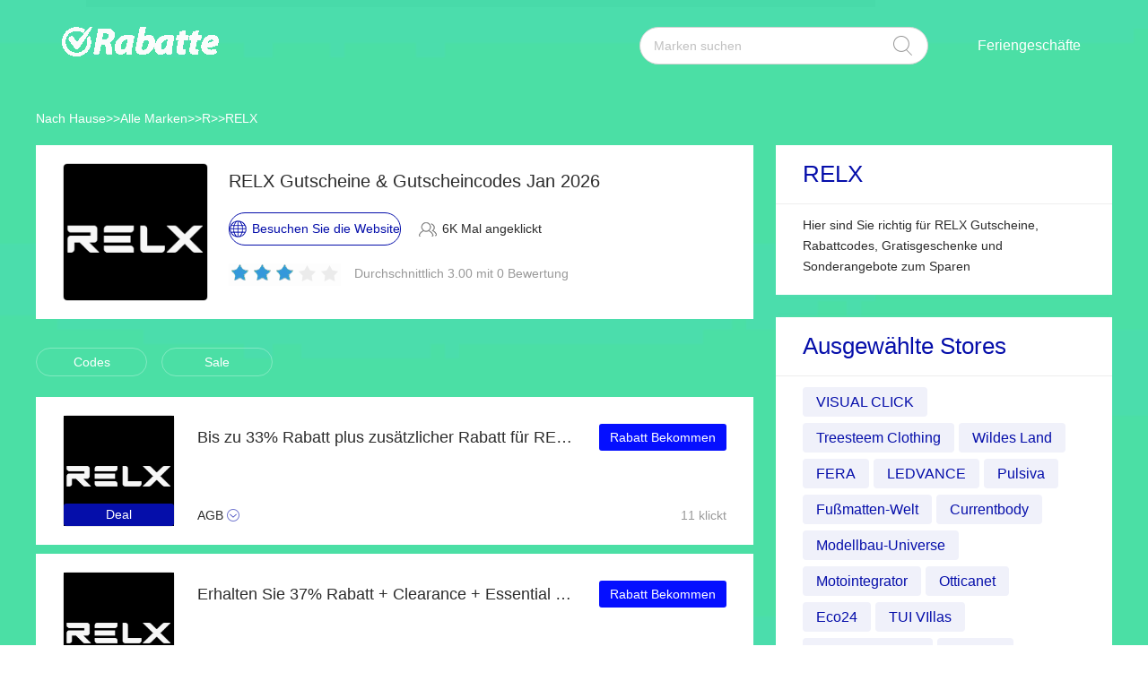

--- FILE ---
content_type: text/html; charset=utf-8
request_url: https://www.okrabatte.de/relx-gutscheine/
body_size: 7887
content:
<!DOCTYPE html>
<html lang="de">
	<head>
		<meta charset="utf-8" />
		<meta http-equiv="Cache-Control" content="no-transform" />
		<meta name="applicable-device" content="pc,mobile">
		<meta http-equiv="X-UA-Compatible" content="IE=edge,chrome=1" />
		<meta name="viewport" content="initial-scale=1.0, minimum-scale=1.0, maximum-scale=1.0, user-scalable=no" />
		<title>Entdecken Sie einen gültigen RELX Gutscheincode und 32% Rabatt auf RELX Gutscheincodes - 100% verifiziert</title>
        <meta name="description" content="Kostenlose RELX Promo-Codes und Rabatte. Sparen Sie bares Geld mit verifizierten RELX Gutscheincodes von Okrabate.de"/>
        <meta name="robots" content="index,follow" />
        <link rel="canonical" href="https://www.okrabatte.de/relx-gutscheine/" /> 
        <meta property="og:title" content="Entdecken Sie einen gültigen RELX Gutscheincode und 32% Rabatt auf RELX Gutscheincodes - 100% verifiziert" />
        <meta property="og:site_name" content="Okrabatte.de" />
        <meta property="og:description" content="Kostenlose RELX Promo-Codes und Rabatte. Sparen Sie bares Geld mit verifizierten RELX Gutscheincodes von Okrabate.de" />
        <meta property="og:url" content="https://www.okrabatte.de/relx-gutscheine/" />
        <meta property="og:type" content="website" />
		<link rel="stylesheet" href="/Public/css/font-awesome.min.css" />
		<link rel="stylesheet" href="/Public/css/slicy.css" />
		<link rel="stylesheet" href="/Public/css/swiper.min.css" />
		<link rel="stylesheet" href="/Public/css/style2021.css" />
        <link href="/Public/imgs/favicon.ico" rel="shortcut icon"/>
<script type="application/ld+json">
          {
            "@context": "https://schema.org/",
            "@type": "FAQPage",
            "mainEntity": [
                                  {
                  "@type": "Question",
                  "name": "Wo kann ich den RELX Gutscheincode finden?",
                  "acceptedAnswer": {
                    "@type": "Answer",
                    "text": "Auf dieser Seite finden Sie alle aktualisierten RELX Rabatt Codes, die derzeit online verfügbar sind, Sie brauchen nur einen der aktiven."
                  }
                }, 
                                  {
                  "@type": "Question",
                  "name": "Was ist ein RELX Rabattcode?",
                  "acceptedAnswer": {
                    "@type": "Answer",
                    "text": "RELX Rabatt ist ein Code, der aus Buchstaben und Zahlen besteht und mit dem Sie eine feste Ersparnis in Euro oder in Form eines Prozentsatzes Ihres Einkaufs erhalten können."
                  }
                }, 
                                  {
                  "@type": "Question",
                  "name": "Wie funktionieren die RELX Rabatte?",
                  "acceptedAnswer": {
                    "@type": "Answer",
                    "text": "Sobald Sie den Code in der Warenkorbübersicht eingegeben haben, sehen Sie den Gesamtbetrag und den von der RELX Website abgezogenen Rabattbetrag. Wenn der Gutscheincode nicht funktioniert, prüfen Sie die Bedingungen und Einschränkungen."
                  }
                }, 
                 
            ]
          }
          </script>
          <script type="application/ld+json">
{
  "@context": "http://schema.org",
  "@type": "WebPage",
   "description": "Kostenlose RELX Promo-Codes und Rabatte. Sparen Sie bares Geld mit verifizierten RELX Gutscheincodes von Okrabate.de",
      "mainEntityOfPage": "/relx-gutscheine/",  
      "speakable": {
        "@type": "SpeakableSpecification",
        "xpath": [
          "/html/head/title",                              
          "/html/head/meta[@name='description']/@content"  
         ]
      }
}
</script>
	</head>

	<body>
		<div class="layout" style="background: url(/Public/images/bg.jpg) no-repeat center top #f5f5f6;">
			<div class="header">
				<div class="wrap clearfix">
					<div class="logo">
						<a href="/"><img src="/Public/images/logo.png"></a>
					</div>
					<div class="rt">
						<div class="seach">
							<input class="text" name="keyword" type="text"  url="/ajax/search" id="keyword"
								placeholder="Marken suchen" />
							<input class="btn" type="button" name="" id="" value="" />
						</div>
						<div class="naver">
							<ul>
								
								<li><a href="#">Feriengeschäfte</a>
									<dl>
									    
    <dd><a href="/bandagenspezialist-gutscheine/">Bandagenspezialist</a></dd><dd><a href="/cbd-vital-gutscheine/">CBD-Vital</a></dd><dd><a href="/body-fit-gutscheine/">Body & Fit</a></dd><dd><a href="/strunz-gutscheine/">Strunz</a></dd><dd><a href="/biomenta-gutscheine/">Biomenta</a></dd><dd><a href="/esn-gutscheine/">ESN</a></dd><dd><a href="/aquaristic-gutscheine/">Aquaristic</a></dd><dd><a href="/best-direct-gutscheine/">Best Direct</a></dd><dd><a href="/greenpanda-gutscheine/">Greenpanda</a></dd><dd><a href="/hund-unterwegs-gutscheine/">Hund unterwegs</a></dd><dd><a href="/flixbus-gutscheine/">FlixBus</a></dd>									</dl>
								</li>
							</ul>
						</div>
					</div>
					<div class="gh">
						<a href="#"></a>
					</div>
				</div>
			</div>
			<div class='crumbs wrap'>
				<ul class="clearfix">
					<li><a href="/">Nach Hause</a></li>
					<li>>></li>
					<li><a href="/stores/">Alle Marken</a></li>
					<li>>></li>
					<li><a href="/stores/#R">R</a></li>
					      <li>>></li>
      <li><a href="/relx-gutscheine/">RELX</a></li>
      				</ul>
			</div>
			<div class="main">
				<div class="wrap clearfix">
					<div class="lt">
						<div class="hd">
							<div class="pic">
								<a href="/brandtarget/2262" target="_blank" rel="nofollow">
								    									<img src="/uploads/stores/2023/01/s_63ba56a034d1d.png" alt="RELX Gutscheine & Gutscheincodes">
								 								</a>
							</div>
							<div class="text">
								<h1>RELX Gutscheine & Gutscheincodes Jan 2026</h1>
								<div class="clearfix">
									<a href="/brandtarget/2262" target="_blank" rel="nofollow" class="btn"><i>Besuchen Sie die Website</i></a>
									<h4>6K Mal angeklickt</h4>
								</div>
								<div class="hot clearfix">
									<div class="lc">
								    
										<div class="star-rating-score" style="margin:0;text-align: left;">
<div id="wpars_rating">
<ul>
<li style="width:60%" class="current-rating"></li>
<li>
<span class="rating one-star" data-rate="1" title="1 von 5" data-page_id="2262" href="javascript:void(0)"></span>
</li>
<li>
<span class="rating two-stars" data-rate="2" title="2 von 5" data-page_id="2262" href="javascript:void(0)"></span>
</li>
<li>
<span class="rating three-stars" data-rate="3" title="3 von 5" data-page_id="2262" href="javascript:void(0)"></span>
</li>
<li>
<span class="rating four-stars" data-rate="4" title="4 von 5" data-page_id="2262" href="javascript:void(0)"></span>
</li>
<li>
<span class="rating five-stars" data-rate="5" title="5 von 5" data-page_id="2262" href="javascript:void(0)"></span>
</li>
</ul>
</div>
</div>

									</div>
									<h5>Durchschnittlich 3.00 mit 0 Bewertung</h5>
								</div>
							</div>
						</div>
						<div class="tab clearfix">
							<ul>
							    <li><a href="javascript:;" class="radio_list" z="zc">Codes</a></li>
							    <li><a href="javascript:;" class="radio_list" z="zauto">Sale</a></li>
							</ul>
						</div>
						<div class="list">
							<ul>
							    
							    							    
							    
							
															<li  class="offer_list zauto">
									<div class="clearfix">
										<div class="imgs">
																				<img src="/uploads/stores/2023/01/s_63ba56a034d1d.png" alt="RELX Gutscheincodes">
								 																						<h4>Deal</h4>										</div>
										<div class="text">
											<div class="lt">
												<h3>Bis zu 33% Rabatt plus zusätzlicher Rabatt für RELX Pod Pro</h3>
												<div class="terms">AGB</div>
											</div>
											<div class="rt">
												  <a rel="nofollow"  target="_blank" z="17259" class="showLink2 z17259" href="javascript:;" zurl="/target/xbikhyspyl2262" ztext="Bis zu 33% Rabatt plus zusätzlicher Rabatt für RELX Pod Pro" zhref="/relx-gutscheine?id=17259">Rabatt Bekommen</a>												<div class="view">11 klickt</div>
											</div>
										</div>
									</div>
									<div class="cpntct">
									    <p class="expiry"><strong>Ablauf: </strong>N/A</p>
							
									   <p> Kaufen Sie ein und sparen Sie viel Geld mit diesem tollen Angebot von RELX</p>
									</div>
								</li>								<li  class="offer_list zauto">
									<div class="clearfix">
										<div class="imgs">
																				<img src="/uploads/stores/2023/01/s_63ba56a034d1d.png" alt="RELX Gutscheincodes">
								 																						<h4>Deal</h4>										</div>
										<div class="text">
											<div class="lt">
												<h3>Erhalten Sie 37% Rabatt + Clearance + Essential Kit-Golden Tobacco Rabatte</h3>
												<div class="terms">AGB</div>
											</div>
											<div class="rt">
												  <a rel="nofollow"  target="_blank" z="17258" class="showLink2 z17258" href="javascript:;" zurl="/target/tekbwkeyra2262" ztext="Erhalten Sie 37% Rabatt + Clearance + Essential Kit-Golden Tobacco Rabatte" zhref="/relx-gutscheine?id=17258">Rabatt Bekommen</a>												<div class="view">18 klickt</div>
											</div>
										</div>
									</div>
									<div class="cpntct">
									    <p class="expiry"><strong>Ablauf: </strong>N/A</p>
							
									   <p> Erhalten Sie 37% Rabatt + Clearance + Essential Kit-Golden Tobacco Rabatte, Shoppe und spare € bei RELX. Greifen Sie jetzt zu und sparen Sie noch heute</p>
									</div>
								</li>								<li  class="offer_list zauto">
									<div class="clearfix">
										<div class="imgs">
																				<img src="/uploads/stores/2023/01/s_63ba56a034d1d.png" alt="RELX Gutscheincodes">
								 																						<h4>Deal</h4>										</div>
										<div class="text">
											<div class="lt">
												<h3>Mehr als 19% Rabatt auf Ihren ersten Einkauf plus 5% Rabatt auf 18mg/ml / Tangy Purple</h3>
												<div class="terms">AGB</div>
											</div>
											<div class="rt">
												  <a rel="nofollow"  target="_blank" z="17257" class="showLink2 z17257" href="javascript:;" zurl="/target/wibzszqxyv2262" ztext="Mehr als 19% Rabatt auf Ihren ersten Einkauf plus 5% Rabatt auf 18mg/ml / Tangy Purple" zhref="/relx-gutscheine?id=17257">Rabatt Bekommen</a>												<div class="view">17 klickt</div>
											</div>
										</div>
									</div>
									<div class="cpntct">
									    <p class="expiry"><strong>Ablauf: </strong>N/A</p>
							
									   <p> Finden Sie tolle Rabatte bei RELX, sehen Sie sich jetzt - Mehr als 19% Rabatt auf Ihren ersten Einkauf plus 5% Rabatt auf 18mg/ml / Tangy Purple an</p>
									</div>
								</li>								<li  class="offer_list zauto">
									<div class="clearfix">
										<div class="imgs">
																				<img src="/uploads/stores/2023/01/s_63ba56a034d1d.png" alt="RELX Gutscheincodes">
								 																						<h4>Deal</h4>										</div>
										<div class="text">
											<div class="lt">
												<h3>10 % Rabatt auf die gesamte Website und 18mg/ml / Crisp Red mit 12% Rabatt</h3>
												<div class="terms">AGB</div>
											</div>
											<div class="rt">
												  <a rel="nofollow"  target="_blank" z="17256" class="showLink2 z17256" href="javascript:;" zurl="/target/dajmkcykil2262" ztext="10 % Rabatt auf die gesamte Website und 18mg/ml / Crisp Red mit 12% Rabatt" zhref="/relx-gutscheine?id=17256">Rabatt Bekommen</a>												<div class="view">15 klickt</div>
											</div>
										</div>
									</div>
									<div class="cpntct">
									    <p class="expiry"><strong>Ablauf: </strong>N/A</p>
							
									   <p> Folgen Sie dieser URL, um das RELX-Angebot und den Spargutschein zu erhalten. Kaufe jetzt</p>
									</div>
								</li>								<li  class="offer_list zauto">
									<div class="clearfix">
										<div class="imgs">
																				<img src="/uploads/stores/2023/01/s_63ba56a034d1d.png" alt="RELX Gutscheincodes">
								 																						<h4>Deal</h4>										</div>
										<div class="text">
											<div class="lt">
												<h3>Erhalten Sie 13% Rabatt auf die gesamte Website | 10% Rabatt auf 9.9mg/ml / Fresh Red</h3>
												<div class="terms">AGB</div>
											</div>
											<div class="rt">
												  <a rel="nofollow"  target="_blank" z="17255" class="showLink2 z17255" href="javascript:;" zurl="/target/wwuagbuhgl2262" ztext="Erhalten Sie 13% Rabatt auf die gesamte Website | 10% Rabatt auf 9.9mg/ml / Fresh Red" zhref="/relx-gutscheine?id=17255">Rabatt Bekommen</a>												<div class="view">2 klickt</div>
											</div>
										</div>
									</div>
									<div class="cpntct">
									    <p class="expiry"><strong>Ablauf: </strong>N/A</p>
							
									   <p> Dies ist das beste Angebot für Ihren Einkauf, außerdem finden Sie möglicherweise auch viele andere Gutscheine, darunter 20€ Rabatt auf die erste Bestellung</p>
									</div>
								</li>								<li  class="offer_list zauto">
									<div class="clearfix">
										<div class="imgs">
																				<img src="/uploads/stores/2023/01/s_63ba56a034d1d.png" alt="RELX Gutscheincodes">
								 																						<h4>Deal</h4>										</div>
										<div class="text">
											<div class="lt">
												<h3>Bis zu 49% Rabatt auf alle 18mg/ml / Classic Tobacco</h3>
												<div class="terms">AGB</div>
											</div>
											<div class="rt">
												  <a rel="nofollow"  target="_blank" z="17254" class="showLink2 z17254" href="javascript:;" zurl="/target/ranjuwapyb2262" ztext="Bis zu 49% Rabatt auf alle 18mg/ml / Classic Tobacco" zhref="/relx-gutscheine?id=17254">Rabatt Bekommen</a>												<div class="view">15 klickt</div>
											</div>
										</div>
									</div>
									<div class="cpntct">
									    <p class="expiry"><strong>Ablauf: </strong>N/A</p>
							
									   <p> Bis zu 49% Rabatt auf alle 18mg/ml / Classic Tobacco, Melden Sie sich jetzt an und erhalten Sie Sonderangebote bei RELX, Kaufen Sie jetzt ein</p>
									</div>
								</li>								<li  class="offer_list zauto">
									<div class="clearfix">
										<div class="imgs">
																				<img src="/uploads/stores/2023/01/s_63ba56a034d1d.png" alt="RELX Gutscheincodes">
								 																						<h4>Deal</h4>										</div>
										<div class="text">
											<div class="lt">
												<h3>10% Rabatt auf 9.9mg/ml / Menthol Plus</h3>
												<div class="terms">AGB</div>
											</div>
											<div class="rt">
												  <a rel="nofollow"  target="_blank" z="17253" class="showLink2 z17253" href="javascript:;" zurl="/target/coxnxfzqsd2262" ztext="10% Rabatt auf 9.9mg/ml / Menthol Plus" zhref="/relx-gutscheine?id=17253">Rabatt Bekommen</a>												<div class="view">4 klickt</div>
											</div>
										</div>
									</div>
									<div class="cpntct">
									    <p class="expiry"><strong>Ablauf: </strong>N/A</p>
							
									   <p> 10% Rabatt auf 9.9mg/ml / Menthol Plus, viel Geld sparen heute</p>
									</div>
								</li>								<li  class="offer_list zauto">
									<div class="clearfix">
										<div class="imgs">
																				<img src="/uploads/stores/2023/01/s_63ba56a034d1d.png" alt="RELX Gutscheincodes">
								 																						<h4>Deal</h4>										</div>
										<div class="text">
											<div class="lt">
												<h3>Sonderangebot: Holen Sie sich bis zu 10% Rabatt auf 18mg/ml / Raspy Ruby</h3>
												<div class="terms">AGB</div>
											</div>
											<div class="rt">
												  <a rel="nofollow"  target="_blank" z="17252" class="showLink2 z17252" href="javascript:;" zurl="/target/jaelxannqb2262" ztext="Sonderangebot: Holen Sie sich bis zu 10% Rabatt auf 18mg/ml / Raspy Ruby" zhref="/relx-gutscheine?id=17252">Rabatt Bekommen</a>												<div class="view">8 klickt</div>
											</div>
										</div>
									</div>
									<div class="cpntct">
									    <p class="expiry"><strong>Ablauf: </strong>N/A</p>
							
									   <p> Sonderangebot: Holen Sie sich bis zu 10% Rabatt auf 18mg/ml / Raspy Ruby, Suchen Sie nach den besten Angeboten für RELX? Einfach Link anklicken und auschecken</p>
									</div>
								</li>								<li  class="offer_list zauto">
									<div class="clearfix">
										<div class="imgs">
																				<img src="/uploads/stores/2023/01/s_63ba56a034d1d.png" alt="RELX Gutscheincodes">
								 																						<h4>Deal</h4>										</div>
										<div class="text">
											<div class="lt">
												<h3>Erhalten Sie 27% zusätzlichen Rabatt + 9.9mg/ml / Tangy Purple mit 27% Rabatt</h3>
												<div class="terms">AGB</div>
											</div>
											<div class="rt">
												  <a rel="nofollow"  target="_blank" z="17251" class="showLink2 z17251" href="javascript:;" zurl="/target/lwxzcgtxis2262" ztext="Erhalten Sie 27% zusätzlichen Rabatt + 9.9mg/ml / Tangy Purple mit 27% Rabatt" zhref="/relx-gutscheine?id=17251">Rabatt Bekommen</a>												<div class="view">29 klickt</div>
											</div>
										</div>
									</div>
									<div class="cpntct">
									    <p class="expiry"><strong>Ablauf: </strong>N/A</p>
							
									   <p> Erhalten Sie 27% zusätzlichen Rabatt + 9.9mg/ml / Tangy Purple mit 27% Rabatt, kaufe jetzt bei RELX ein! Gültig bis auf Widerruf</p>
									</div>
								</li>								<li  class="offer_list zauto">
									<div class="clearfix">
										<div class="imgs">
																				<img src="/uploads/stores/2023/01/s_63ba56a034d1d.png" alt="RELX Gutscheincodes">
								 																						<h4>Deal</h4>										</div>
										<div class="text">
											<div class="lt">
												<h3>Erhalten Sie 5% Rabatt auf 18mg/ml / Ludou Ice</h3>
												<div class="terms">AGB</div>
											</div>
											<div class="rt">
												  <a rel="nofollow"  target="_blank" z="17250" class="showLink2 z17250" href="javascript:;" zurl="/target/yavsdhpcwn2262" ztext="Erhalten Sie 5% Rabatt auf 18mg/ml / Ludou Ice" zhref="/relx-gutscheine?id=17250">Rabatt Bekommen</a>												<div class="view">5 klickt</div>
											</div>
										</div>
									</div>
									<div class="cpntct">
									    <p class="expiry"><strong>Ablauf: </strong>N/A</p>
							
									   <p> Kaufen Sie ein und sparen Sie viel Geld mit diesem tollen Angebot von RELX</p>
									</div>
								</li>								<li  class="offer_list zauto">
									<div class="clearfix">
										<div class="imgs">
																				<img src="/uploads/stores/2023/01/s_63ba56a034d1d.png" alt="RELX Gutscheincodes">
								 																						<h4>Deal</h4>										</div>
										<div class="text">
											<div class="lt">
												<h3>Bis zu 10% Rabatt: nur gültig für 18mg/ml / Menthol Plus</h3>
												<div class="terms">AGB</div>
											</div>
											<div class="rt">
												  <a rel="nofollow"  target="_blank" z="17249" class="showLink2 z17249" href="javascript:;" zurl="/target/ulzfllqynz2262" ztext="Bis zu 10% Rabatt: nur gültig für 18mg/ml / Menthol Plus" zhref="/relx-gutscheine?id=17249">Rabatt Bekommen</a>												<div class="view">16 klickt</div>
											</div>
										</div>
									</div>
									<div class="cpntct">
									    <p class="expiry"><strong>Ablauf: </strong>N/A</p>
							
									   <p> Bis zu 10% Rabatt: nur gültig für 18mg/ml / Menthol Plus, Es ist kein Gutschein erforderlich, um tolle Angebote zu erhalten</p>
									</div>
								</li>							
							 								<li  class="offer_list zauto">
									<div class="clearfix">
										<div class="imgs">
																				<img src="/uploads/stores/2023/01/s_63ba56a034d1d.png" alt="RELX Gutscheincodes">
								 																						<h4>Deal</h4>										</div>
										<div class="text">
											<div class="lt">
												<h3>Erhalten Sie 6% Rabatt auf den Kauf von RELX</h3>
												<div class="terms">AGB</div>
											</div>
											<div class="rt">
												  <a rel="nofollow"  target="_blank" z="26232" class="showLink2 z26232" href="javascript:;" zurl="/target/akvgagszws2262" ztext="Erhalten Sie 6% Rabatt auf den Kauf von RELX" zhref="/relx-gutscheine?id=26232">Rabatt Bekommen</a>												<div class="view">18 klickt</div>
											</div>
										</div>
									</div>
									<div class="cpntct">
									    <p class="expiry"><strong>Ablauf: </strong>N/A</p>
							
									   <p> bis zu 6% Rabatt nur für Mitglieder, bitte melden Sie sich bei RELX an, um die neuesten Angebote zu erhalten. Jetzt Link klicken</p>
									</div>
								</li>								<li  class="offer_list zauto">
									<div class="clearfix">
										<div class="imgs">
																				<img src="/uploads/stores/2023/01/s_63ba56a034d1d.png" alt="RELX Gutscheincodes">
								 																						<h4>Deal</h4>										</div>
										<div class="text">
											<div class="lt">
												<h3>Bis zu 6% Rabatt auf neue Produkte bei RELX</h3>
												<div class="terms">AGB</div>
											</div>
											<div class="rt">
												  <a rel="nofollow"  target="_blank" z="26231" class="showLink2 z26231" href="javascript:;" zurl="/target/yabjpmiqvj2262" ztext="Bis zu 6% Rabatt auf neue Produkte bei RELX" zhref="/relx-gutscheine?id=26231">Rabatt Bekommen</a>												<div class="view">7 klickt</div>
											</div>
										</div>
									</div>
									<div class="cpntct">
									    <p class="expiry"><strong>Ablauf: </strong>N/A</p>
							
									   <p> RELX, Nur für begrenzte Zeit & kein Coupon erforderlich, jetzt Geld sparen</p>
									</div>
								</li>								<li  class="offer_list zauto">
									<div class="clearfix">
										<div class="imgs">
																				<img src="/uploads/stores/2023/01/s_63ba56a034d1d.png" alt="RELX Gutscheincodes">
								 																						<h4>Deal</h4>										</div>
										<div class="text">
											<div class="lt">
												<h3>RELX Saisonverkauf mit Rabatten bis zu 37%</h3>
												<div class="terms">AGB</div>
											</div>
											<div class="rt">
												  <a rel="nofollow"  target="_blank" z="26230" class="showLink2 z26230" href="javascript:;" zurl="/target/iilsqhvzxh2262" ztext="RELX Saisonverkauf mit Rabatten bis zu 37%" zhref="/relx-gutscheine?id=26230">Rabatt Bekommen</a>												<div class="view">6 klickt</div>
											</div>
										</div>
									</div>
									<div class="cpntct">
									    <p class="expiry"><strong>Ablauf: </strong>N/A</p>
							
									   <p> Bis zu 37% Nebensaisonverkauf, Jetzt € sparen und Bestellung bei RELX abschließen. Warten Sie nicht, um Ihre Geldersparnisse zu schnappen</p>
									</div>
								</li>								<li  class="offer_list zauto">
									<div class="clearfix">
										<div class="imgs">
																				<img src="/uploads/stores/2023/01/s_63ba56a034d1d.png" alt="RELX Gutscheincodes">
								 																						<h4>Deal</h4>										</div>
										<div class="text">
											<div class="lt">
												<h3>10% Rabatt auf APP</h3>
												<div class="terms">AGB</div>
											</div>
											<div class="rt">
												  <a rel="nofollow"  target="_blank" z="26229" class="showLink2 z26229" href="javascript:;" zurl="/target/wuioomfrnh2262" ztext="10% Rabatt auf APP" zhref="/relx-gutscheine?id=26229">Rabatt Bekommen</a>												<div class="view">19 klickt</div>
											</div>
										</div>
									</div>
									<div class="cpntct">
									    <p class="expiry"><strong>Ablauf: </strong>N/A</p>
							
									   <p> Holen Sie sich diesen Rabatt: 10% Rabatt auf den App-Download unter RELX. Jetzt € sparen. Kein RELX-Gutscheincode und Promo-Code erforderlich, wenn Sie zur Kasse gehen</p>
									</div>
								</li>								<li  class="offer_list zauto">
									<div class="clearfix">
										<div class="imgs">
																				<img src="/uploads/stores/2023/01/s_63ba56a034d1d.png" alt="RELX Gutscheincodes">
								 																						<h4>Deal</h4>										</div>
										<div class="text">
											<div class="lt">
												<h3>Profitieren Sie von einer 30-tägigen Geld-zurück-Garantie</h3>
												<div class="terms">AGB</div>
											</div>
											<div class="rt">
												  <a rel="nofollow"  target="_blank" z="26228" class="showLink2 z26228" href="javascript:;" zurl="/target/aiejdakkcx2262" ztext="Profitieren Sie von einer 30-tägigen Geld-zurück-Garantie" zhref="/relx-gutscheine?id=26228">Rabatt Bekommen</a>												<div class="view">24 klickt</div>
											</div>
										</div>
									</div>
									<div class="cpntct">
									    <p class="expiry"><strong>Ablauf: </strong>N/A</p>
							
									   <p> Profitieren Sie von einer 30-tägigen Geld-zurück-Garantie, Riesiger €-Rabatt jetzt für RELX</p>
									</div>
								</li>								<li  class="offer_list zauto">
									<div class="clearfix">
										<div class="imgs">
																				<img src="/uploads/stores/2023/01/s_63ba56a034d1d.png" alt="RELX Gutscheincodes">
								 																						<h4>Deal</h4>										</div>
										<div class="text">
											<div class="lt">
												<h3>6% Rabatt für jede Bestellung</h3>
												<div class="terms">AGB</div>
											</div>
											<div class="rt">
												  <a rel="nofollow"  target="_blank" z="26227" class="showLink2 z26227" href="javascript:;" zurl="/target/bvmwimdmlw2262" ztext="6% Rabatt für jede Bestellung" zhref="/relx-gutscheine?id=26227">Rabatt Bekommen</a>												<div class="view">1 klickt</div>
											</div>
										</div>
									</div>
									<div class="cpntct">
									    <p class="expiry"><strong>Ablauf: </strong>N/A</p>
							
									   <p> 6% Rabatt für jede Bestellung, kaufe bei RELX ohne Gutscheincode</p>
									</div>
								</li>								<li  class="offer_list zauto">
									<div class="clearfix">
										<div class="imgs">
																				<img src="/uploads/stores/2023/01/s_63ba56a034d1d.png" alt="RELX Gutscheincodes">
								 																						<h4>Deal</h4>										</div>
										<div class="text">
											<div class="lt">
												<h3>2 für 1 auf ausgewählte Produkte bei RELX</h3>
												<div class="terms">AGB</div>
											</div>
											<div class="rt">
												  <a rel="nofollow"  target="_blank" z="26226" class="showLink2 z26226" href="javascript:;" zurl="/target/okbmygjfwy2262" ztext="2 für 1 auf ausgewählte Produkte bei RELX" zhref="/relx-gutscheine?id=26226">Rabatt Bekommen</a>												<div class="view">21 klickt</div>
											</div>
										</div>
									</div>
									<div class="cpntct">
									    <p class="expiry"><strong>Ablauf: </strong>N/A</p>
							
									   <p> RELX Angebot: 2 für 1 Rabatt, Kein RELX-Gutscheincode erforderlich, klicken Sie einfach auf die URL zur RELX-Website</p>
									</div>
								</li>								<li  class="offer_list zauto">
									<div class="clearfix">
										<div class="imgs">
																				<img src="/uploads/stores/2023/01/s_63ba56a034d1d.png" alt="RELX Gutscheincodes">
								 																						<h4>Deal</h4>										</div>
										<div class="text">
											<div class="lt">
												<h3>10% Rabatt bei Paypalzahlung</h3>
												<div class="terms">AGB</div>
											</div>
											<div class="rt">
												  <a rel="nofollow"  target="_blank" z="26225" class="showLink2 z26225" href="javascript:;" zurl="/target/xzakzaajwt2262" ztext="10% Rabatt bei Paypalzahlung" zhref="/relx-gutscheine?id=26225">Rabatt Bekommen</a>												<div class="view">10 klickt</div>
											</div>
										</div>
									</div>
									<div class="cpntct">
									    <p class="expiry"><strong>Ablauf: </strong>N/A</p>
							
									   <p> RELX, nur gültig auf der RELX Seite</p>
									</div>
								</li>								<li  class="offer_list zauto">
									<div class="clearfix">
										<div class="imgs">
																				<img src="/uploads/stores/2023/01/s_63ba56a034d1d.png" alt="RELX Gutscheincodes">
								 																						<h4>Deal</h4>										</div>
										<div class="text">
											<div class="lt">
												<h3>Erhalten Sie 6% Rabatt auf Ihre erste Bestellung</h3>
												<div class="terms">AGB</div>
											</div>
											<div class="rt">
												  <a rel="nofollow"  target="_blank" z="26224" class="showLink2 z26224" href="javascript:;" zurl="/target/xuwjhzncir2262" ztext="Erhalten Sie 6% Rabatt auf Ihre erste Bestellung" zhref="/relx-gutscheine?id=26224">Rabatt Bekommen</a>												<div class="view">6 klickt</div>
											</div>
										</div>
									</div>
									<div class="cpntct">
									    <p class="expiry"><strong>Ablauf: </strong>N/A</p>
							
									   <p> RELX bietet 6% Rabatt, Sparen Sie mehr Geld, wenn Sie mehr bei RELX kaufen</p>
									</div>
								</li>								<li  class="offer_list zauto">
									<div class="clearfix">
										<div class="imgs">
																				<img src="/uploads/stores/2023/01/s_63ba56a034d1d.png" alt="RELX Gutscheincodes">
								 																						<h4>Deal</h4>										</div>
										<div class="text">
											<div class="lt">
												<h3>Bis zu 6% Rabatt auf reduzierte Artikel</h3>
												<div class="terms">AGB</div>
											</div>
											<div class="rt">
												  <a rel="nofollow"  target="_blank" z="26223" class="showLink2 z26223" href="javascript:;" zurl="/target/poiayuclsr2262" ztext="Bis zu 6% Rabatt auf reduzierte Artikel" zhref="/relx-gutscheine?id=26223">Rabatt Bekommen</a>												<div class="view">6 klickt</div>
											</div>
										</div>
									</div>
									<div class="cpntct">
									    <p class="expiry"><strong>Ablauf: </strong>N/A</p>
							
									   <p> Reduzierte Artikel mit 6% Rabatt, kein Mindestbetrag erforderlich und kein RELX-Gutschein erforderlich</p>
									</div>
								</li>								<li  class="offer_list zauto">
									<div class="clearfix">
										<div class="imgs">
																				<img src="/uploads/stores/2023/01/s_63ba56a034d1d.png" alt="RELX Gutscheincodes">
								 																						<h4>Deal</h4>										</div>
										<div class="text">
											<div class="lt">
												<h3>Erhalten Sie 5% Rabatt auf E-Mail-Abonnements</h3>
												<div class="terms">AGB</div>
											</div>
											<div class="rt">
												  <a rel="nofollow"  target="_blank" z="26222" class="showLink2 z26222" href="javascript:;" zurl="/target/igcwkpbqxn2262" ztext="Erhalten Sie 5% Rabatt auf E-Mail-Abonnements" zhref="/relx-gutscheine?id=26222">Rabatt Bekommen</a>												<div class="view">27 klickt</div>
											</div>
										</div>
									</div>
									<div class="cpntct">
									    <p class="expiry"><strong>Ablauf: </strong>N/A</p>
							
									   <p> Erhalten Sie bis zu 5% Rabatt bei der E-Mail-Anmeldung, sehen Sie sich die Laufzeitseite für RELX an</p>
									</div>
								</li>								<li  class="offer_list zauto">
									<div class="clearfix">
										<div class="imgs">
																				<img src="/uploads/stores/2023/01/s_63ba56a034d1d.png" alt="RELX Gutscheincodes">
								 																						<h4>Deal</h4>										</div>
										<div class="text">
											<div class="lt">
												<h3>Sichern Sie sich jetzt den halben Preis</h3>
												<div class="terms">AGB</div>
											</div>
											<div class="rt">
												  <a rel="nofollow"  target="_blank" z="26221" class="showLink2 z26221" href="javascript:;" zurl="/target/oojaqdfsaq2262" ztext="Sichern Sie sich jetzt den halben Preis" zhref="/relx-gutscheine?id=26221">Rabatt Bekommen</a>												<div class="view">13 klickt</div>
											</div>
										</div>
									</div>
									<div class="cpntct">
									    <p class="expiry"><strong>Ablauf: </strong>N/A</p>
							
									   <p> RELX, laufendes RELX-Angebot & kein Gutschein erforderlich, Ihre Lieblingsprodukte warten auf Sie</p>
									</div>
								</li>  
							
														    
                            
                            <li  class="offer_list zauto">
									<div class="clearfix">
										<div class="imgs">
																				<img src="/uploads/stores/2021/07/s_60ffd23a2d86b.png" alt="RELX Gutscheincodes">
								 																						<h4>Deal</h4>										</div>
										<div class="text">
											<div class="lt">
												<h3>Neueste Angebote - 26% Rabatt auf Druckluftwerkzeug</h3>
																								<div class="terms2"><a href="/motointegrator-gutscheine/">Besuchen Sie die Website<span class="fa fa-angle-double-right"></span></a></div>
											</div>
											<div class="rt">
																								  <a rel="nofollow"  target="_blank" z="9493" class="showLink2 z9493" href="javascript:;" zurl="/target/dxmmmecdld400" ztext="Neueste Angebote - 26% Rabatt auf Druckluftwerkzeug" zhref="/motointegrator-gutscheine?id=9493">Rabatt Bekommen</a>												<div class="view">7 klickt</div>
											</div>
										</div>
									</div>
									
								</li><li  class="offer_list zauto">
									<div class="clearfix">
										<div class="imgs">
																				<img src="/uploads/stores/2021/08/s_6114ded06f519.png" alt="RELX Gutscheincodes">
								 																						<h4>Deal</h4>										</div>
										<div class="text">
											<div class="lt">
												<h3>Ausverkaufsartikel: über 24% Rabatt auf Kapuzenpullover</h3>
																								<div class="terms2"><a href="/treesteem-clothing-gutscheine/">Besuchen Sie die Website<span class="fa fa-angle-double-right"></span></a></div>
											</div>
											<div class="rt">
																								  <a rel="nofollow"  target="_blank" z="9492" class="showLink2 z9492" href="javascript:;" zurl="/target/vwtnifikre428" ztext="Ausverkaufsartikel: über 24% Rabatt auf Kapuzenpullover" zhref="/treesteem-clothing-gutscheine?id=9492">Rabatt Bekommen</a>												<div class="view">23 klickt</div>
											</div>
										</div>
									</div>
									
								</li><li  class="offer_list zauto">
									<div class="clearfix">
										<div class="imgs">
																				<img src="/uploads/stores/2021/08/s_6114ded06f519.png" alt="RELX Gutscheincodes">
								 																						<h4>Deal</h4>										</div>
										<div class="text">
											<div class="lt">
												<h3>Verifizierte Mondzyklus T-Shirt - Vorderseite-Rabatte: 12% Rabatt</h3>
																								<div class="terms2"><a href="/treesteem-clothing-gutscheine/">Besuchen Sie die Website<span class="fa fa-angle-double-right"></span></a></div>
											</div>
											<div class="rt">
																								  <a rel="nofollow"  target="_blank" z="9491" class="showLink2 z9491" href="javascript:;" zurl="/target/fsbcgvxigf428" ztext="Verifizierte Mondzyklus T-Shirt - Vorderseite-Rabatte: 12% Rabatt" zhref="/treesteem-clothing-gutscheine?id=9491">Rabatt Bekommen</a>												<div class="view">25 klickt</div>
											</div>
										</div>
									</div>
									
								</li><li  class="offer_list zauto">
									<div class="clearfix">
										<div class="imgs">
																				<img src="/uploads/stores/2021/08/s_610d42000c9af.png" alt="RELX Gutscheincodes">
								 																						<h4>Deal</h4>										</div>
										<div class="text">
											<div class="lt">
												<h3>Kaufen Sie Isolierkanne Safe und erhalten Sie bis zu 35% Rabatt</h3>
																								<div class="terms2"><a href="/pulsiva-gutscheine/">Besuchen Sie die Website<span class="fa fa-angle-double-right"></span></a></div>
											</div>
											<div class="rt">
																								  <a rel="nofollow"  target="_blank" z="9490" class="showLink2 z9490" href="javascript:;" zurl="/target/foyigbzxor407" ztext="Kaufen Sie Isolierkanne Safe und erhalten Sie bis zu 35% Rabatt" zhref="/pulsiva-gutscheine?id=9490">Rabatt Bekommen</a>												<div class="view">30 klickt</div>
											</div>
										</div>
									</div>
									
								</li><li  class="offer_list zauto">
									<div class="clearfix">
										<div class="imgs">
																				<img src="/uploads/stores/2021/08/s_610d42000c9af.png" alt="RELX Gutscheincodes">
								 																						<h4>Deal</h4>										</div>
										<div class="text">
											<div class="lt">
												<h3>Zusätzliche Einsparungen für Warmhaltetopf Patata plus zusätzliche 84-Angebote</h3>
																								<div class="terms2"><a href="/pulsiva-gutscheine/">Besuchen Sie die Website<span class="fa fa-angle-double-right"></span></a></div>
											</div>
											<div class="rt">
																								  <a rel="nofollow"  target="_blank" z="9489" class="showLink2 z9489" href="javascript:;" zurl="/target/fvkemjcnhw407" ztext="Zusätzliche Einsparungen für Warmhaltetopf Patata plus zusätzliche 84-Angebote" zhref="/pulsiva-gutscheine?id=9489">Rabatt Bekommen</a>												<div class="view">30 klickt</div>
											</div>
										</div>
									</div>
									
								</li><li  class="offer_list zauto">
									<div class="clearfix">
										<div class="imgs">
																				<img src="/uploads/stores/2021/08/s_6114d6691ad5e.png" alt="RELX Gutscheincodes">
								 																						<h4>Deal</h4>										</div>
										<div class="text">
											<div class="lt">
												<h3>Genießen Sie bis zu 48% Rabatt auf Nassfutter</h3>
																								<div class="terms2"><a href="/wildes-land-gutscheine/">Besuchen Sie die Website<span class="fa fa-angle-double-right"></span></a></div>
											</div>
											<div class="rt">
																								  <a rel="nofollow"  target="_blank" z="9488" class="showLink2 z9488" href="javascript:;" zurl="/target/eikwskbvve426" ztext="Genießen Sie bis zu 48% Rabatt auf Nassfutter" zhref="/wildes-land-gutscheine?id=9488">Rabatt Bekommen</a>												<div class="view">14 klickt</div>
											</div>
										</div>
									</div>
									
								</li>							
							
							</ul>
						</div>
						<div class="codes">
							<h2 class="tit">Beliebte RELX Gutscheincodes & Andere Rabatte</h2>
							<div class="upad">
								<table border="0" cellspacing="0" cellpadding="0">
									<tr>
										<th style="width:75%">Bieten</th>
								
									</tr>
									<tr>
										<td>Silber im Angebot</td>
										<td>  <img style="width:10px;" class="zxc-tick"  src="/Public/imgs/tick.png"> </td>
										<td></td>
									
									</tr><tr>
										<td>Genießen Sie 82% Rabatt auf ausgewählte Produkte</td>
										<td>  <img style="width:10px;" class="zxc-tick"  src="/Public/imgs/tick.png"> </td>
										<td></td>
									
									</tr><tr>
										<td>10% Rabatt auf 18mg/ml / Forest Gems + kostenloses Geschenk</td>
										<td>  <img style="width:10px;" class="zxc-tick"  src="/Public/imgs/tick.png"> </td>
										<td></td>
									
									</tr><tr>
										<td>Essential Kit-Fresh Red mit 49% Rabatt</td>
										<td>  <img style="width:10px;" class="zxc-tick"  src="/Public/imgs/tick.png"> </td>
										<td></td>
									
									</tr><tr>
										<td>Profitieren Sie von mindestens 12% Rabatt auf 18mg/ml / Golden Slice</td>
										<td>  <img style="width:10px;" class="zxc-tick"  src="/Public/imgs/tick.png"> </td>
										<td></td>
									
									</tr><tr>
										<td>10% Rabatt auf 1500mAh</td>
										<td>  <img style="width:10px;" class="zxc-tick"  src="/Public/imgs/tick.png"> </td>
										<td></td>
									
									</tr><tr>
										<td>Das beste Angebot von heute für 18mg/ml / Garden‘s Heart - bis zu 8% Rabatt</td>
										<td>  <img style="width:10px;" class="zxc-tick"  src="/Public/imgs/tick.png"> </td>
										<td></td>
									
									</tr><tr>
										<td>Bis zu 40% Rabatt auf ausgewählte Artikel + Schwarz mit 23% Rabatt</td>
										<td>  <img style="width:10px;" class="zxc-tick"  src="/Public/imgs/tick.png"> </td>
										<td></td>
									
									</tr><tr>
										<td>Erhalten Sie 20% zusätzlichen Rabatt + 18mg/ml / Golden Tobacco mit 20% Rabatt</td>
										<td>  <img style="width:10px;" class="zxc-tick"  src="/Public/imgs/tick.png"> </td>
										<td></td>
									
									</tr><tr>
										<td>Rabatt für Blue Glow + zusätzlicher 13%-Rabattgutschein</td>
										<td>  <img style="width:10px;" class="zxc-tick"  src="/Public/imgs/tick.png"> </td>
										<td></td>
									
									</tr><tr>
										<td>Kaufen Sie 18mg/ml / Blue Gems und erhalten Sie eine Geschenkkarte</td>
										<td>  <img style="width:10px;" class="zxc-tick"  src="/Public/imgs/tick.png"> </td>
										<td></td>
									
									</tr><tr>
										<td>Verifizierte 18mg/ml / Zesty Menthol-Rabatte: 26% Rabatt</td>
										<td>  <img style="width:10px;" class="zxc-tick"  src="/Public/imgs/tick.png"> </td>
										<td></td>
									
									</tr><tr>
										<td>17% Rabatt auf Mindestabnahme + Blau mit 30% Rabatt</td>
										<td>  <img style="width:10px;" class="zxc-tick"  src="/Public/imgs/tick.png"> </td>
										<td></td>
									
									</tr><tr>
										<td>Profitieren Sie von 58% Rabatt auf Ihren Einkauf und erhalten Sie ein kostenloses Geschenk</td>
										<td>  <img style="width:10px;" class="zxc-tick"  src="/Public/imgs/tick.png"> </td>
										<td></td>
									
									</tr><tr>
										<td>Erhalten Sie 5% Rabatt auf 9.9mg/ml / Forest Gems</td>
										<td>  <img style="width:10px;" class="zxc-tick"  src="/Public/imgs/tick.png"> </td>
										<td></td>
									
									</tr><tr>
										<td>Erhalten Sie 6% Rabatt auf White</td>
										<td>  <img style="width:10px;" class="zxc-tick"  src="/Public/imgs/tick.png"> </td>
										<td></td>
									
									</tr><tr>
										<td>Bis zu 43% Rabatt auf Ausverkaufsartikel, mit zusätzlichen Rabatten für RELX Pod</td>
										<td>  <img style="width:10px;" class="zxc-tick"  src="/Public/imgs/tick.png"> </td>
										<td></td>
									
									</tr><tr>
										<td>15% Rabatt auf Blue</td>
										<td>  <img style="width:10px;" class="zxc-tick"  src="/Public/imgs/tick.png"> </td>
										<td></td>
									
									</tr><tr>
										<td>Genießen Sie 7% Rabatt auf 18mg/ml / Hawaiian Sunshine</td>
										<td>  <img style="width:10px;" class="zxc-tick"  src="/Public/imgs/tick.png"> </td>
										<td></td>
									
									</tr><tr>
										<td>9% Rabatt auf Mindesteinkauf + 1000mAh mit 58% Rabatt</td>
										<td>  <img style="width:10px;" class="zxc-tick"  src="/Public/imgs/tick.png"> </td>
										<td></td>
									
									</tr><tr>
										<td>Profitieren Sie von mindestens 16% Rabatt auf Kupplungsscheibe</td>
										<td>Motointegrator</td>
										<td></td>
									
									</tr><tr>
										<td>Bis zu 57% Rabatt plus zusätzlicher Rabatt für Motoröle</td>
										<td>Motointegrator</td>
										<td></td>
									
									</tr><tr>
										<td>T-Shirts-Rabatte und andere 83-Angebote</td>
										<td>Treesteem Clothing</td>
										<td></td>
									
									</tr><tr>
										<td>15% Rabatt auf Wale & Berge T-Shirt - Vorderseite</td>
										<td>Treesteem Clothing</td>
										<td></td>
									
									</tr><tr>
										<td>Profitieren Sie von 46% Rabatt auf Ihren Einkauf und erhalten Sie ein kostenloses Geschenk</td>
										<td>Pulsiva</td>
										<td></td>
									
									</tr><tr>
										<td>Genießen Sie 67% Rabatt auf ausgewählte Produkte</td>
										<td>Pulsiva</td>
										<td></td>
									
									</tr><tr>
										<td>Genießen Sie 21% Rabatt auf Wildes Land BIO Adult</td>
										<td>Wildes Land</td>
										<td></td>
									
									</tr><tr>
										<td>10% Rabatt auf Fleisch Snacks + kostenloses Geschenk</td>
										<td>Wildes Land</td>
										<td></td>
									
									</tr><tr>
										<td>Bis zu 6% auf alle Produkte</td>
										<td>  <img style="width:10px;" class="zxc-tick"  src="/Public/imgs/tick.png"> </td>
										<td></td>
									
									</tr><tr>
										<td>10% Rabatt bei Paypalzahlung</td>
										<td>  <img style="width:10px;" class="zxc-tick"  src="/Public/imgs/tick.png"> </td>
										<td></td>
									
									</tr><tr>
										<td>20€ Cashback auf ausgewählte Artikel bei RELX</td>
										<td>  <img style="width:10px;" class="zxc-tick"  src="/Public/imgs/tick.png"> </td>
										<td></td>
									
									</tr><tr>
										<td>Neue Angebote und Deals sind jetzt verfügbar</td>
										<td>  <img style="width:10px;" class="zxc-tick"  src="/Public/imgs/tick.png"> </td>
										<td></td>
									
									</tr><tr>
										<td>Kaufen Sie 1 Erhalten Sie 1 kostenloses Geschenk auf ausgewählte Artikel</td>
										<td>  <img style="width:10px;" class="zxc-tick"  src="/Public/imgs/tick.png"> </td>
										<td></td>
									
									</tr><tr>
										<td>Neueste Angebote: tolle Einsparungen mit 6% Rabatt</td>
										<td>  <img style="width:10px;" class="zxc-tick"  src="/Public/imgs/tick.png"> </td>
										<td></td>
									
									</tr><tr>
										<td>Sichern Sie sich jetzt den halben Preis</td>
										<td>  <img style="width:10px;" class="zxc-tick"  src="/Public/imgs/tick.png"> </td>
										<td></td>
									
									</tr>								</table>
							</div>
						</div>
						
						
						<div class="faqs">
							<h2 class="tit">Geldspartipps für RELX</h2>
							<div class="upad">
								<dl>
									
																		<dd>
										<div class="clearfix">
											<h4>Wo kann ich den RELX Gutscheincode finden?</h4>
											<div class="arrow">
												<i></i>
												<i></i>
											</div>
										</div>
										<p>Auf dieser Seite finden Sie alle aktualisierten RELX Rabatt Codes, die derzeit online verfügbar sind, Sie brauchen nur einen der aktiven.</p>
									</dd>
																		<dd>
										<div class="clearfix">
											<h4>Was ist ein RELX Rabattcode?</h4>
											<div class="arrow">
												<i></i>
												<i></i>
											</div>
										</div>
										<p>RELX Rabatt ist ein Code, der aus Buchstaben und Zahlen besteht und mit dem Sie eine feste Ersparnis in Euro oder in Form eines Prozentsatzes Ihres Einkaufs erhalten können.</p>
									</dd>
																		<dd>
										<div class="clearfix">
											<h4>Wie funktionieren die RELX Rabatte?</h4>
											<div class="arrow">
												<i></i>
												<i></i>
											</div>
										</div>
										<p>Sobald Sie den Code in der Warenkorbübersicht eingegeben haben, sehen Sie den Gesamtbetrag und den von der RELX Website abgezogenen Rabattbetrag. Wenn der Gutscheincode nicht funktioniert, prüfen Sie die Bedingungen und Einschränkungen.</p>
									</dd>
									 
								</dl>
							</div>
						</div>
						
												
		
						
					</div>
					<div class="rts">
						<div class="about">
							<h2>RELX</h2>
							<div class="dels pad">
								<p>   Hier sind Sie richtig für RELX Gutscheine, Rabattcodes, Gratisgeschenke und Sonderangebote zum Sparen</p>
							</div>
						</div>
						<div class="stores">
							<h2>Ausgewählte Stores</h2>
							<ul class="clearfix pad">
							    							    							    
    <li><a href="/visual-click-gutscheine/">VISUAL CLICK</a></li><li><a href="/treesteem-clothing-gutscheine/">Treesteem Clothing</a></li><li><a href="/wildes-land-gutscheine/">Wildes Land</a></li><li><a href="/fera-gutscheine/">FERA</a></li><li><a href="/ledvance-gutscheine/">LEDVANCE</a></li><li><a href="/pulsiva-gutscheine/">Pulsiva</a></li><li><a href="/fußmatten-welt-gutscheine/">Fußmatten-Welt</a></li><li><a href="/currentbody-gutscheine/">Currentbody</a></li><li><a href="/modellbau-universe-gutscheine/">Modellbau-Universe</a></li><li><a href="/motointegrator-gutscheine/">Motointegrator</a></li><li><a href="/otticanet-gutscheine/">Otticanet</a></li><li><a href="/eco24-gutscheine/">Eco24</a></li><li><a href="/tui-villas-gutscheine/">TUI VIllas</a></li><li><a href="/charles-tyrwhitt-gutscheine/">Charles Tyrwhitt</a></li><li><a href="/nortiv-8-gutscheine/">Nortiv 8</a></li><li><a href="/nokia-gutscheine/">Nokia</a></li><li><a href="/l-occitane-gutscheine/">L'Occitane</a></li><li><a href="/discount-dance-gutscheine/">Discount Dance</a></li><li><a href="/findedeinewohnung-gutscheine/">findedeinewohnung</a></li><li><a href="/dräger-antigentest-gutscheine/">Dräger Antigentest</a></li><li><a href="/dallmayr-gutscheine/">Dallmayr</a></li><li><a href="/titleist-gutscheine/">Titleist</a></li><li><a href="/technisat-gutscheine/">TechniSat</a></li><li><a href="/soccerboots-gutscheine/">Soccerboots</a></li><li><a href="/tint-footwear-gutscheine/">Tint Footwear</a></li><li><a href="/mycare-gutscheine/">MyCare</a></li><li><a href="/kamin-store24-gutscheine/">Kamin-Store24</a></li><li><a href="/mymemory-gutscheine/">MyMemory</a></li><li><a href="/purple-gorilla-gutscheine/">Purple Gorilla</a></li><li><a href="/minisforum-gutscheine/">Minisforum</a></li><li><a href="/design-letters-gutscheine/">Design Letters</a></li>															</ul>
						</div>
						
					</div>
				</div>
			</div>
			<div class="never" style="background: url(/Public/images/bg2.jpg) no-repeat center/cover;">
				<div class="wrap">
					<form action="" method="post">
						<h4>Newsletter für RELX Gutscheine Abonnieren</h4>
						<div class="bord">
							<input class="txt" id="email" type="text" value="" placeholder="Ihre E-Mail Adresse" />
							<div class="btn" onclick="postEmail()">
								<i>Anmeldung</i>
							</div>
						</div>
					</form>
				</div>
			</div>
			
			<div class="footer">
				<div class="wrap clearfix">
					<div class="lo">
						<img src="/Public/images/logo.png">
					</div>
					<div class="fnav">
						<dl>
							<dd><a href="/stores/">Alle Marken</a></dd>
						</dl>
						<dl>
							<dt>Heiße Läden</dt>
							<dd><a href="/bluefin-sup-gutscheine/">Bluefin SUP</a></dd>
							<dd><a href="/natural-food-gutscheine/">Natural Food</a></dd>
						</dl>
					</div>
					<div class="fcon">
						<h4>Kontakt</h4>
						<ul>
							<li><a href="#" class="fa fa-facebook"></a></li>
							<li><a href="#" class="fa fa-twitter"></a></li>
							<li><a href="#" class="fa fa-instagram"></a></li>
						</ul>
					</div>
				</div>
				<div class='copyright wrap'>
					<p><a href="#">Copyright ©2022 Okrabatte.de. Alle Rechte vorbehalten</a></p>
					<div class="rta">
					</div>
				</div>
			</div>
		</div>



		<script src="/Public/js/jquery-1.7.2.min.js"></script>
		<script src="/Public/js/layer/layer.js"></script>
		<script src="/Public/js/jquery.cookie.js"></script>
<script src="/Public/js/clipboard.min.js"></script>
<link rel="stylesheet" type="text/css" href="/Public/css/jquery.autocomplete.css" />
    <script type='text/javascript' src='/Public/js/jquery.autocomplete.js'></script>
		<script src="/Public/js/script.js"></script>
		<script type="text/javascript">
			$('.faqs .arrow').click(function() {
				$(this).toggleClass('on').parents('dd').siblings('dd').find('.arrow').removeClass('on');
				$(this).parents('dd').find('p').slideToggle().parents('dd').siblings('dd').find('p').slideUp();
			})
			$('.main .rts').css('top',$(window).height() - $('.main .rts').height());
			$('.main .list li .text .lt .terms').click(function(){
				$(this).parents('li').find('.cpntct').slideToggle().parents('li').siblings('li').find('.cpntct').slideUp();
				
			})
			$('.header .naver li').hover(function(){
				$(this).find('dl').slideToggle();
			})
			
			
			function postEmail(){
 $.post("/ajax/email",{email:$("#email").val()},function(result){  
	myAlert(result.data)
 },'json');
}
			
		</script>
	<script defer src="https://static.cloudflareinsights.com/beacon.min.js/vcd15cbe7772f49c399c6a5babf22c1241717689176015" integrity="sha512-ZpsOmlRQV6y907TI0dKBHq9Md29nnaEIPlkf84rnaERnq6zvWvPUqr2ft8M1aS28oN72PdrCzSjY4U6VaAw1EQ==" data-cf-beacon='{"version":"2024.11.0","token":"70499139dbb94de888637336964d116a","r":1,"server_timing":{"name":{"cfCacheStatus":true,"cfEdge":true,"cfExtPri":true,"cfL4":true,"cfOrigin":true,"cfSpeedBrain":true},"location_startswith":null}}' crossorigin="anonymous"></script>
</body>
</html>
		
		<script>
   $('.rating').click(function(){    
       
        var rating_val = $(this).data('rate')
        var page_id = $(this).data('page_id')
        $.post("/rate", {rank : rating_val,id : page_id}, function(result){
      if(result.status ==1){
        $(".ratingCount").html(result.data.rankClick);
      $(".ratingValue").html(result.data.rank);
      $('.current-rating').attr('style','width:'+result.data.width)
           // myAlert('success..');
      $(".ratetip").show();
      }
        });   
       $(this).unbind();      
       // $(".star-rating-score" ).fadeOut( "fast", function() {});  
  });
  </script>
  <style type="text/css">
  	.zr li{float: left;
    margin: 0 5px 7px 0;}
  	.zr a{display: inline-block;
    padding: 0 15px;
    font-size: 16px;
    line-height: 33px;
    color: #050eaa;
    border-radius: 4px;
    background-color: #f0f1fa;}
  </style>